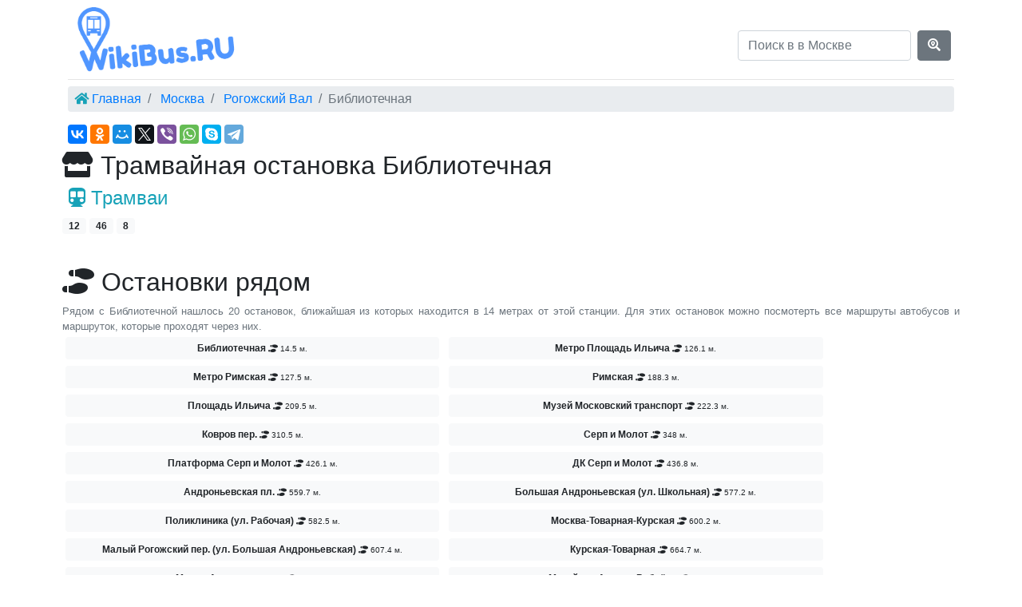

--- FILE ---
content_type: text/html; charset=UTF-8
request_url: https://wikibus.ru/moskva/stop-tram/bibliotechnaya
body_size: 4234
content:
<!DOCTYPE html>
<html lang="en">
<head>
    <meta charset="utf-8">
    <title>Библиотечная в Москве - общественный транспорт</title>
    <meta name="description" content="Ближайшие остановки, общественный транспорт на карте Библиотечная в Москве"/>
            <link rel="canonical" href="https://wikibus.ru/moskva/stop-tram/bibliotechnaya"/>
        <meta name="viewport" content="width=device-width, initial-scale=1">
    <meta http-equiv="x-ua-compatible" content="ie=edge">

    <meta http-equiv="x-dns-prefetch-control" content="on">
    <link rel="dns-prefetch" href="//mc.yandex.ru">
    <link rel="dns-prefetch" href="//api-maps.yandex.ru">
    <link rel="dns-prefetch" href="//an.yandex.ru">
    <link rel="dns-prefetch" href="//mds.yandex.net">
    <link rel="dns-prefetch" href="//yastatic.net">
    <link rel="dns-prefetch" href="//cdn.jsdelivr.net">

    <link rel="apple-touch-icon" sizes="180x180" href="/img/icons/apple-touch-icon.png">
    <link rel="icon" type="image/png" sizes="32x32" href="/img/icons/favicon-32x32.png">
    <link rel="icon" type="image/png" sizes="16x16" href="/img/icons/favicon-16x16.png">
    <link rel="manifest" href="/img/icons/site.webmanifest">
    <link rel="mask-icon" href="/img/icons/safari-pinned-tab.svg" color="#5bbad5">
    <link rel="shortcut icon" href="/img/icons/favicon.ico">
    <link rel="icon" href=​"/favicon.ico" type="image/x-icon">
    <meta name="apple-mobile-web-app-title" content="WikiBus.RU">
    <meta name="application-name" content="WikiBus.RU">
    <meta name="msapplication-TileColor" content="#ffc40d">
    <meta name="msapplication-config" content="/img/icons/browserconfig.xml">
    <meta name="theme-color" content="#b0d3e4">


    <meta name="csrf-token" content="jfnmPQIlm1SFyOfNqczYceiaiJTtDlxsYVZ0cnXK">
    <link href="/css/min/07762da30236e2ed05af7d1bd4890748.css" type="text/css" rel="stylesheet" />

            <meta property="og:title" content="Библиотечная" />
<meta property="og:type" content="article" />
<meta property="og:image" content="https://static-maps.yandex.ru/1.x/?ll=37.679334767933,55.745668574566&size=650,300&z=18&l=map" />
<meta property="og:locale" content="ru_RU" />
<meta property="og:description" content="Ближайшие остановки, общественный транспорт на карте Библиотечная в Москве" />
<meta property="og:url" content="https://wikibus.ru/moskva/stop-tram/bibliotechnaya" />

    
    <!-- Yandex.RTB -->
    <script>window.yaContextCb=window.yaContextCb||[]</script>
    <script src="https://yandex.ru/ads/system/context.js" async></script>
</head>
<body>
<div role="main" class="container">
    <header class="header px-1">
    <div class="row flex-nowrap justify-content-between align-items-center">
        <div class="col-4 pt-1">
            <a class="navbar-brand logo" href="https://wikibus.ru" title="WikiBus.RU">
                <img src="/img/logo.png" alt="WikiBus.RU" title="WikiBus.RU">
            </a>
        </div>
        <div class="col-4 text-center">
        </div>
        <div class="col-4 d-flex justify-content-end align-items-center search-site">
            <form data-href="https://wikibus.ru/search/moskva" id="search" method="GET" class="form-inline" action="https://wikibus.ru/search">
                <input name="query" class="form-control mr-sm-2" type="text" placeholder="Поиск в в Москве">
                <button class="btn btn-secondary my-2 my-sm-0" type="submit"><i class="fas fa-search-location"></i></button>
            </form>
        </div>
    </div>
</header>    <ul class="breadcrumb clearfix py-1 px-2 mt-2" itemscope itemtype="http://schema.org/BreadcrumbList">
                                    <li class="breadcrumb-item" itemtype="http://schema.org/ListItem" itemscope="" itemprop="itemListElement">
                                            <i class="fas fa-home text-info"></i>
                                        <a title="Главная" href="https://wikibus.ru">Главная</a>
                    <meta content="https://wikibus.ru" itemprop="item">
                    <meta content="Главная" itemprop="name">
                    <meta content="1" itemprop="position">
                </li>
                                                <li class="breadcrumb-item" itemtype="http://schema.org/ListItem" itemscope="" itemprop="itemListElement">
                                        <a title="Москва" href="https://wikibus.ru/moskva">Москва</a>
                    <meta content="https://wikibus.ru/moskva" itemprop="item">
                    <meta content="Москва" itemprop="name">
                    <meta content="2" itemprop="position">
                </li>
                                                <li class="breadcrumb-item" itemtype="http://schema.org/ListItem" itemscope="" itemprop="itemListElement">
                                        <a title="Улица Рогожский Вал" href="https://wikibus.ru/moskva/street/rogozhskiy-val">Рогожский Вал</a>
                    <meta content="https://wikibus.ru/moskva/street/rogozhskiy-val" itemprop="item">
                    <meta content="Рогожский Вал" itemprop="name">
                    <meta content="3" itemprop="position">
                </li>
                                                <li class="breadcrumb-item active" itemtype="http://schema.org/ListItem" itemscope="" itemprop="itemListElement">Библиотечная
                    <meta content="https://wikibus.ru/moskva/stop-tram/bibliotechnaya" itemprop="item">
                    <meta content="Библиотечная" itemprop="name">
                    <meta content="4" itemprop="position">
                </li>
                        </ul>
    <div class="ya-share2" data-services="vkontakte,facebook,odnoklassniki,moimir,twitter,viber,whatsapp,skype,telegram" data-counter=""></div>
    <div class="content p-2 mb-1">
            <div class="row">
        <section>
            <h1 class="h2"><i class="fas fa-store"></i> Трамвайная остановка Библиотечная</h1>
                            <section class="my-2">
                    <h3 class="ml-2 text-info my-2 h4"><i class="fas fa-subway"></i> Трамваи</h3>
            <a title="12 трамвай - от ДК Компрессор до 2-я Машиностроения" class="badge badge-light col-sm-auto px-2 py-1"
           href="https://wikibus.ru/moskva/route/tram/1222660418">
            12
        </a>
            <a title="46 трамвай - от Метро Бульвар Рокоссовского до Метро Пролетарская (пл. Крестьянская Застава)" class="badge badge-light col-sm-auto px-2 py-1"
           href="https://wikibus.ru/moskva/route/tram/4621615693">
            46
        </a>
            <a title="8 трамвай - от Новоконная пл. до 3-я Владимирская (шоссе Энтузиастов)" class="badge badge-light col-sm-auto px-2 py-1"
           href="https://wikibus.ru/moskva/route/tram/836450704">
            8
        </a>
                <div>
            <br>
            <!-- Yandex.RTB R-A-325949-1 -->
<div id="yandex_rtb_R-A-325949-1"></div>
<script>window.yaContextCb.push(()=>{
    Ya.Context.AdvManager.render({
      renderTo: 'yandex_rtb_R-A-325949-1',
      blockId: 'R-A-325949-1'
    })
  })</script>
        </div>
    





                </section>
                                        <section class="my-3">
                    <h2><i class="fas fa-shoe-prints"></i> Остановки рядом</h2>
                    <div class="small text-muted text-justify">
                        Рядом с Библиотечной нашлось 20
                        остановок,
                        ближайшая из которых находится в 14
                        метрах от этой станции.
                        Для этих остановок можно посмотерть все маршруты автобусов и маршруток, которые проходят через них.
                    </div>
                    <div>
                                                    <a class="badge-light badge col-sm-5 p-2 m-1" href="https://wikibus.ru/moskva/stop-tram/bibliotechnaya">
                                <span>Библиотечная</span>
                                <small class="text-left small">
                                    <i class="fas fa-shoe-prints"></i> 14.5 м.
                                </small>
                            </a>
                                                    <a class="badge-light badge col-sm-5 p-2 m-1" href="https://wikibus.ru/moskva/stop/metro-ploshhad-ilicha">
                                <span>Метро Площадь Ильича</span>
                                <small class="text-left small">
                                    <i class="fas fa-shoe-prints"></i> 126.1 м.
                                </small>
                            </a>
                                                    <a class="badge-light badge col-sm-5 p-2 m-1" href="https://wikibus.ru/moskva/stop/metro-rimskaya">
                                <span>Метро Римская</span>
                                <small class="text-left small">
                                    <i class="fas fa-shoe-prints"></i> 127.5 м.
                                </small>
                            </a>
                                                    <a class="badge-light badge col-sm-5 p-2 m-1" href="https://wikibus.ru/moskva/stop-metro/rimskaya">
                                <span>Римская</span>
                                <small class="text-left small">
                                    <i class="fas fa-shoe-prints"></i> 188.3 м.
                                </small>
                            </a>
                                                    <a class="badge-light badge col-sm-5 p-2 m-1" href="https://wikibus.ru/moskva/stop-metro/ploshhad-ilicha">
                                <span>Площадь Ильича</span>
                                <small class="text-left small">
                                    <i class="fas fa-shoe-prints"></i> 209.5 м.
                                </small>
                            </a>
                                                    <a class="badge-light badge col-sm-5 p-2 m-1" href="https://wikibus.ru/moskva/stop-tram/muzey-moskovskiy-transport">
                                <span>Музей Московский транспорт</span>
                                <small class="text-left small">
                                    <i class="fas fa-shoe-prints"></i> 222.3 м.
                                </small>
                            </a>
                                                    <a class="badge-light badge col-sm-5 p-2 m-1" href="https://wikibus.ru/moskva/stop/kovrov-per">
                                <span>Ковров пер.</span>
                                <small class="text-left small">
                                    <i class="fas fa-shoe-prints"></i> 310.5 м.
                                </small>
                            </a>
                                                    <a class="badge-light badge col-sm-5 p-2 m-1" href="https://wikibus.ru/moskva/stop-railway/serp-i-molot">
                                <span>Серп и Молот</span>
                                <small class="text-left small">
                                    <i class="fas fa-shoe-prints"></i> 348 м.
                                </small>
                            </a>
                                                    <a class="badge-light badge col-sm-5 p-2 m-1" href="https://wikibus.ru/moskva/stop/platforma-serp-i-molot">
                                <span>Платформа Серп и Молот</span>
                                <small class="text-left small">
                                    <i class="fas fa-shoe-prints"></i> 426.1 м.
                                </small>
                            </a>
                                                    <a class="badge-light badge col-sm-5 p-2 m-1" href="https://wikibus.ru/moskva/stop/dk-serp-i-molot">
                                <span>ДК Серп и Молот</span>
                                <small class="text-left small">
                                    <i class="fas fa-shoe-prints"></i> 436.8 м.
                                </small>
                            </a>
                                                    <a class="badge-light badge col-sm-5 p-2 m-1" href="https://wikibus.ru/moskva/stop/andronevskaya-pl">
                                <span>Андроньевская пл.</span>
                                <small class="text-left small">
                                    <i class="fas fa-shoe-prints"></i> 559.7 м.
                                </small>
                            </a>
                                                    <a class="badge-light badge col-sm-5 p-2 m-1" href="https://wikibus.ru/moskva/stop-tram/bolshaya-andronevskaya-ul-shkolnaya">
                                <span>Большая Андроньевская (ул. Школьная)</span>
                                <small class="text-left small">
                                    <i class="fas fa-shoe-prints"></i> 577.2 м.
                                </small>
                            </a>
                                                    <a class="badge-light badge col-sm-5 p-2 m-1" href="https://wikibus.ru/moskva/stop/poliklinika-ul-rabochaya">
                                <span>Поликлиника (ул. Рабочая)</span>
                                <small class="text-left small">
                                    <i class="fas fa-shoe-prints"></i> 582.5 м.
                                </small>
                            </a>
                                                    <a class="badge-light badge col-sm-5 p-2 m-1" href="https://wikibus.ru/moskva/stop-railway/moskvatovarnayakurskaya">
                                <span>Москва-Товарная-Курская</span>
                                <small class="text-left small">
                                    <i class="fas fa-shoe-prints"></i> 600.2 м.
                                </small>
                            </a>
                                                    <a class="badge-light badge col-sm-5 p-2 m-1" href="https://wikibus.ru/moskva/stop-tram/maliy-rogozhskiy-per-ul-bolshaya-andronevskaya">
                                <span>Малый Рогожский пер. (ул. Большая Андроньевская)</span>
                                <small class="text-left small">
                                    <i class="fas fa-shoe-prints"></i> 607.4 м.
                                </small>
                            </a>
                                                    <a class="badge-light badge col-sm-5 p-2 m-1" href="https://wikibus.ru/moskva/stop/kurskayatovarnaya">
                                <span>Курская-Товарная</span>
                                <small class="text-left small">
                                    <i class="fas fa-shoe-prints"></i> 664.7 м.
                                </small>
                            </a>
                                                    <a class="badge-light badge col-sm-5 p-2 m-1" href="https://wikibus.ru/moskva/stop-tram/malaya-andronevskaya">
                                <span>Малая Андроньевская</span>
                                <small class="text-left small">
                                    <i class="fas fa-shoe-prints"></i> 677.3 м.
                                </small>
                            </a>
                                                    <a class="badge-light badge col-sm-5 p-2 m-1" href="https://wikibus.ru/moskva/stop/muzey-im-andreya-rublyova">
                                <span>Музей им. Андрея Рублёва</span>
                                <small class="text-left small">
                                    <i class="fas fa-shoe-prints"></i> 721.5 м.
                                </small>
                            </a>
                                                    <a class="badge-light badge col-sm-5 p-2 m-1" href="https://wikibus.ru/moskva/stop/tamozhenniy-proezd">
                                <span>Таможенный проезд</span>
                                <small class="text-left small">
                                    <i class="fas fa-shoe-prints"></i> 721.7 м.
                                </small>
                            </a>
                                                    <a class="badge-light badge col-sm-5 p-2 m-1" href="https://wikibus.ru/moskva/stop/hram-sergiya-radonezhskogo">
                                <span>Храм Сергия Радонежского</span>
                                <small class="text-left small">
                                    <i class="fas fa-shoe-prints"></i> 779.7 м.
                                </small>
                            </a>
                                            </div>
                </section>
                    </section>
    </div>
    </div>
</div>
<footer class="footer">
    <div class="container">
        <div class="text-muted float-left"><i class="fas fa-bus"></i> Москва, Библиотечная</div>
        <div class="float-right"><i class="fas fa-copyright"></i> <time content="2026-01-25T07:30:47+00:00">2026</time> WikiBus.RU</div>
    </div>
</footer><script src="/js/min/090cc897b8326822c58c681c3bf1dc60.js" defer="defer" type="text/javascript"></script>

<script defer async src="//yastatic.net/es5-shims/0.0.2/es5-shims.min.js"></script>
<script defer async src="//yastatic.net/share2/share.js"></script>

<!-- Yandex.Metrika counter --> <script type="text/javascript" > (function (d, w, c) { (w[c] = w[c] || []).push(function() { try { w.yaCounter50510236 = new Ya.Metrika2({ id:50510236, clickmap:true, trackLinks:true, accurateTrackBounce:true, webvisor:true, trackHash:true }); } catch(e) { } }); var n = d.getElementsByTagName("script")[0], s = d.createElement("script"), f = function () { n.parentNode.insertBefore(s, n); }; s.type = "text/javascript"; s.async = true; s.src = "https://cdn.jsdelivr.net/npm/yandex-metrica-watch/tag.js"; if (w.opera == "[object Opera]") { d.addEventListener("DOMContentLoaded", f, false); } else { f(); } })(document, window, "yandex_metrika_callbacks2"); </script> <noscript><div><img src="https://mc.yandex.ru/watch/50510236" style="position:absolute; left:-9999px;" alt="" /></div></noscript> <!-- /Yandex.Metrika counter -->

</body>
</html>